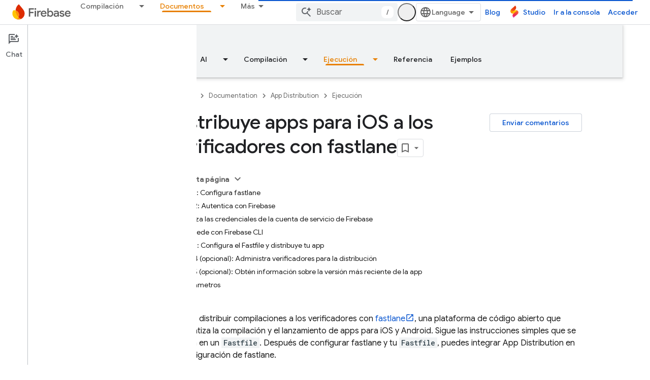

--- FILE ---
content_type: text/html; charset=utf-8
request_url: https://firebase.google.com/_d/alternate-gtm?authuser=2&hl=es&referrer=
body_size: -30
content:
<!DOCTYPE html>
<html>
  <head>
    
    <script nonce="B755DG8i6Pd5tjqyP6+HhVscYP3eOR">
    (function(w,d,s,l,i){w[l]=w[l]||[];w[l].push({'gtm.start':
    new Date().getTime(),event:'gtm.js'});var f=d.getElementsByTagName(s)[0],
    j=d.createElement(s),dl=l!='dataLayer'?'&l='+l:'';j.async=true;j.src=
    'https://www.googletagmanager.com/gtm.js?id='+i+dl;f.parentNode.insertBefore(j,f);
    })(window,document,'script','dataLayer','GTM-KFPLMHC');</script>
  </head>
  <body>
    <script nonce="B755DG8i6Pd5tjqyP6+HhVscYP3eOR">
      window.addEventListener('message', function(event) {
        
        if (event.origin != 'https://firebase.google.com'
            && event.origin != 'https://firebase.google.cn') {
          return;
        };
        window['dataLayer'].push(event.data);
      });
    </script>
  </body>
</html>

--- FILE ---
content_type: text/html; charset=UTF-8
request_url: https://feedback-pa.clients6.google.com/static/proxy.html?usegapi=1&jsh=m%3B%2F_%2Fscs%2Fabc-static%2F_%2Fjs%2Fk%3Dgapi.lb.en.2kN9-TZiXrM.O%2Fd%3D1%2Frs%3DAHpOoo_B4hu0FeWRuWHfxnZ3V0WubwN7Qw%2Fm%3D__features__
body_size: 79
content:
<!DOCTYPE html>
<html>
<head>
<title></title>
<meta http-equiv="X-UA-Compatible" content="IE=edge" />
<script type="text/javascript" nonce="F1CiXcFLDWBgB3gBGglU3w">
  window['startup'] = function() {
    googleapis.server.init();
  };
</script>
<script type="text/javascript"
  src="https://apis.google.com/js/googleapis.proxy.js?onload=startup" async
  defer nonce="F1CiXcFLDWBgB3gBGglU3w"></script>
</head>
<body>
</body>
</html>


--- FILE ---
content_type: text/javascript
request_url: https://www.gstatic.com/devrel-devsite/prod/v5ecaab6967af5bdfffc1b93fe7d0ad58c271bf9f563243cec25f323a110134f0/firebase/js/devsite_devsite_spinner_module__es.js
body_size: -865
content:
(function(_ds){var window=this;try{customElements.define("devsite-spinner",_ds.sX)}catch(a){console.warn("devsite.app.customElement.DevsiteSpinner",a)};})(_ds_www);
